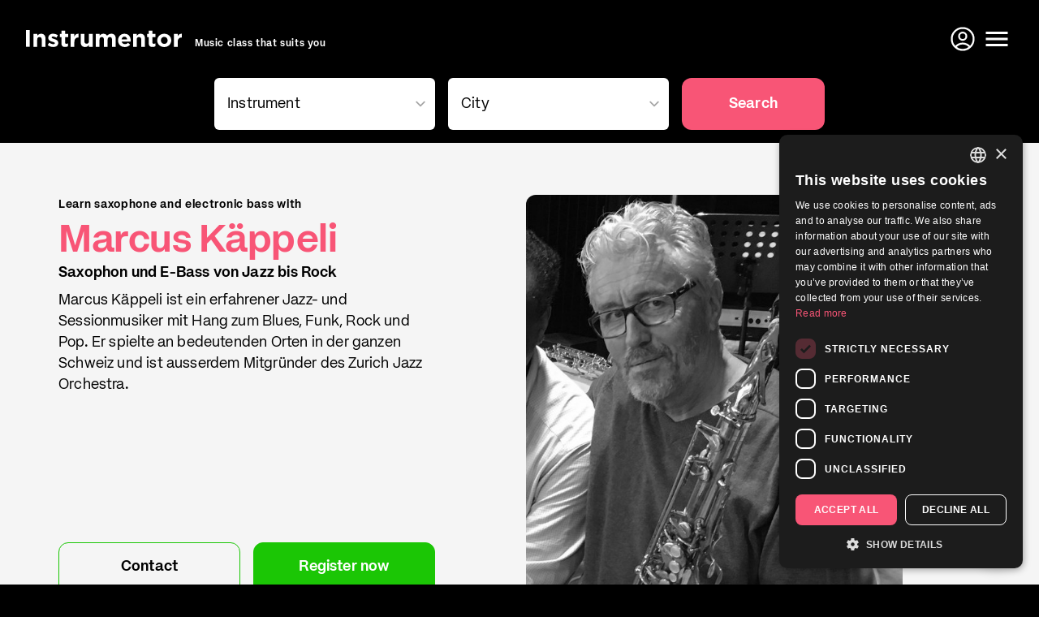

--- FILE ---
content_type: text/html; charset=utf-8
request_url: https://www.instrumentor.ch/en/marcus-kaeppeli
body_size: 15958
content:
<!DOCTYPE html>
<html lang="en">
  <head>
    <meta charset="utf-8" />
    <title>Marcus Käppeli – Instrumentor</title>
    <link rel="alternate" hreflang="de" href="https://www.instrumentor.ch/de/marcus-kaeppeli">
<link rel="alternate" hreflang="en" href="https://www.instrumentor.ch/en/marcus-kaeppeli">
<link rel="alternate" hreflang="fr" href="https://www.instrumentor.ch/fr/marcus-kaeppeli">
<link rel="alternate" hreflang="it" href="https://www.instrumentor.ch/it/marcus-kaeppeli">
    <meta name="description" content="Learn saxophone and electronic bass with Marcus Käppeli. Marcus Käppeli ist ein erfahrener Jazz- und Sessionmusiker mit&amp;amp;nbsp;Hang zum Blues,...">
    <meta name="keywords" content="Instrumentor, music school, music class, music teacher, music lessons, Switzerland">
    <meta name="viewport" content="width=device-width,initial-scale=1">
    <meta property="og:title" content="Marcus Käppeli – Instrumentor" />
    <meta property="og:type" content="website" />
    <meta property="og:url" content="https://www.instrumentor.ch/en/marcus-kaeppeli" />
    <meta property="og:image" content="https://s3.instrumentor.ch/p/o/29856/marcus-kaeppeli_fourfive_8446.jpg" />
    <meta property="og:description" content="Learn saxophone and electronic bass with Marcus Käppeli. Marcus Käppeli ist ein erfahrener Jazz- und Sessionmusiker mit&amp;amp;nbsp;Hang zum Blues,..." />
    <meta property="og:site_name" content="Marcus Käppeli – Instrumentor" />
    <meta name="theme-color" content="#000000">
    <meta name="csrf-param" content="authenticity_token" />
<meta name="csrf-token" content="XtbqdNIG_X7QU27Dqujt_kkJYVr3lfQmrh4m-ZIbO6CqyU51-KiZR6kLvEZKSZJYLjjoAhV66ousAit9Tf0wzA" />
    <link rel="stylesheet" href="https://assets.instrumentor.ch/assets/hotwire_combobox-f15ba1205abe720b777423a9a88a300282bb252a0c532bd4049ab4b2b2bfaa6f.css" />
    <link rel="stylesheet" href="https://assets.instrumentor.ch/assets/instrumentor-7471aa09187cf5b664eca4eaffa4b5c724f490e1f9ea621d90e60d0e8d6ab05f.css" media="all" data-turbo-track="reload" />
    <script src="https://assets.instrumentor.ch/assets/instrumentor-96bed316b5246079e978794b16168c63088be920a55275617dd6808a33c450c4.js" data-turbo-track="reload" defer="defer"></script>
    
    <link rel="apple-touch-icon" sizes="180x180" href="/apple-touch-icon.png?v=2">
    <link rel="icon" type="image/png" sizes="32x32" href="/favicon-32x32.png?v=2">
    <link rel="icon" type="image/png" sizes="16x16" href="/favicon-16x16.png?v=2">
    <link rel="manifest" href="/site.webmanifest?v=2">
    <link rel="mask-icon" href="/safari-pinned-tab.svg?v=2" color="#f85576">
    <link rel="shortcut icon" href="/favicon.ico?v=2">
    <meta name="msapplication-TileColor" content="#f85576">
    <meta name="theme-color" content="#000000">

    <script>
      (function(w,d,s,l,i){w[l]=w[l]||[];w[l].push({"gtm.start": new Date().getTime(),event:"gtm.js"});var f=d.getElementsByTagName(s)[0], j=d.createElement(s),dl=l!="dataLayer"?"&l="+l:"";j.async=true;j.src= "https://www.googletagmanager.com/gtm.js?id="+i+dl;f.parentNode.insertBefore(j,f); })(window,document,"script","dataLayer","GTM-TJJM68K");
    </script>
  </head>

  <body class="w-full bg-black relative pt-[var(--header-height)]" data-controller="hamburger">
    <noscript><iframe src="https://www.googletagmanager.com/ns.html?id=GTM-TJJM68K" height="0" width="0" style="display:none;visibility:hidden" title="Google Tag Manager"></iframe></noscript>
      <script>
        window.i11={search:{city:{slug:"eschenbach",name:"Eschenbach"},instrument:{slug:"saxophone-class",name:"Saxophone"},url:window.location.pathname}};
      </script>

    <div class="flex flex-col min-h-screen bg-white">
      <div class="absolute top-0 h-[var(--header-height)] w-full z-40" data-controller="top-bar">

  <header id="bbb" class="w-full h-[var(--header-height)] bg-black px-4 md:px-8 fill-current text-white flex justify-between content-center sticky top-0 transition-colors duration-700">

    <div class="z-20 flex flex-col items-center justify-center">
      <div class="z-20 flex items-end space-x-4">
        <a href="/en"><div class="w-48 fill-current">
  <svg xmlns="http://www.w3.org/2000/svg" version="1.1" x="0" y="0" xml:space="preserve" viewBox="0 0 312.1 34.6"><g transform="translate(-1.5)"><path d="M1.5 0H9v34H1.5z"></path><path d="M16.7 8h7.4v3.7c1.7-2.2 3.9-4.2 7.6-4.2 5.6 0 8.8 3.7 8.8 9.7V34h-7.4V19.5c0-3.5-1.7-5.3-4.5-5.3S24 16 24 19.5V34h-7.4V8z"></path><path d="M44.9 30.5l3.2-4.9c2.8 2 5.8 3.1 8.2 3.1 2.1 0 3.1-.8 3.1-1.9v-.1c0-1.6-2.5-2.1-5.4-3-3.6-1.1-7.8-2.8-7.8-7.8v-.1c0-5.3 4.3-8.3 9.5-8.3 3.3 0 6.9 1.1 9.7 3l-2.8 5.1c-2.6-1.5-5.1-2.4-7-2.4-1.8 0-2.7.8-2.7 1.8v.1c0 1.5 2.5 2.1 5.3 3.1 3.6 1.2 7.9 3 7.9 7.7v.1c0 5.8-4.3 8.4-9.9 8.4-3.8.1-7.8-1.2-11.3-3.9z"></path><path d="M72.4 26.6V14.3h-3.1V8h3.1V1.3h7.4V8h6.1v6.3h-6.1v11.1c0 1.7.7 2.5 2.4 2.5 1.4 0 2.6-.3 3.6-.9v5.9c-1.6.9-3.4 1.5-5.8 1.5-4.6 0-7.6-1.8-7.6-7.8z"></path><path d="M91 8h7.4v5.2c1.5-3.6 3.9-5.9 8.3-5.7v7.7h-.4c-4.9 0-7.9 3-7.9 9.2V34H91z"></path><path d="M111.1 24.8V8h7.4v14.5c0 3.5 1.7 5.3 4.5 5.3s4.6-1.8 4.6-5.3V8h7.4v26h-7.4v-3.7c-1.7 2.2-3.9 4.2-7.6 4.2-5.7 0-8.9-3.7-8.9-9.7z"></path><path d="M141.5 8h7.4v3.7c1.7-2.2 3.9-4.2 7.7-4.2 3.4 0 6 1.5 7.3 4.1 2.3-2.7 5-4.1 8.5-4.1 5.5 0 8.8 3.3 8.8 9.6V34h-7.4V19.5c0-3.5-1.6-5.3-4.3-5.3-2.8 0-4.5 1.8-4.5 5.3V34h-7.4V19.5c0-3.5-1.6-5.3-4.3-5.3-2.8 0-4.5 1.8-4.5 5.3V34h-7.4V8z"></path><path d="M185.8 21.1c0-7.5 5.3-13.6 12.9-13.6 8.7 0 12.7 6.7 12.7 14.1 0 .6 0 1.3-.1 1.9h-18.1c.7 3.3 3.1 5.1 6.4 5.1 2.5 0 4.3-.8 6.3-2.7l4.2 3.7c-2.4 3-5.9 4.9-10.6 4.9-8 .1-13.7-5.4-13.7-13.4zm18.3-2.2c-.4-3.3-2.4-5.5-5.5-5.5s-5 2.2-5.6 5.5z"></path><path d="M216 8h7.4v3.7c1.7-2.2 3.9-4.2 7.6-4.2 5.6 0 8.8 3.7 8.8 9.7V34h-7.4V19.5c0-3.5-1.7-5.3-4.5-5.3s-4.6 1.8-4.6 5.3V34H216z"></path><path d="M247.4 26.6V14.3h-3.1V8h3.1V1.3h7.4V8h6.1v6.3h-6.1v11.1c0 1.7.7 2.5 2.4 2.5 1.4 0 2.6-.3 3.6-.9v5.9c-1.6.9-3.4 1.5-5.8 1.5-4.5 0-7.6-1.8-7.6-7.8z"></path><path d="M264.4 21.1c0-7.6 6-13.6 14.1-13.6s14 6 14 13.4v.1c0 7.5-6 13.5-14.1 13.5-8.1.1-14-5.9-14-13.4zm20.8 0c0-3.9-2.8-7.3-6.8-7.3-4.2 0-6.7 3.3-6.7 7.1v.1c0 3.8 2.8 7.2 6.8 7.2 4.2 0 6.7-3.3 6.7-7.1z"></path><path d="M297.9 8h7.4v5.2c1.5-3.6 3.9-5.9 8.3-5.7v7.7h-.4c-4.9 0-7.9 3-7.9 9.2V34h-7.4z"></path></g></svg>
</div>
</a>
        <p class="hidden text-xs font-bold text-white lg:block relative top-[2px]">
            Music class that suits you
        </p>
      </div>
    </div>

    <div class="flex">
      <a class="inline-flex items-center text-white w-10 sm:hidden" href="/en/teachers/music-class/switzerland">
        <svg xmlns="http://www.w3.org/2000/svg" viewBox="0 0 24 24" fill="black" width="18px" height="18px" class="w-9 h-9 fill-white"><path d="M0 0h24v24H0z" fill="none"></path><path d="M15.5 14h-.79l-.28-.27C15.41 12.59 16 11.11 16 9.5 16 5.91 13.09 3 9.5 3S3 5.91 3 9.5 5.91 16 9.5 16c1.61 0 3.09-.59 4.23-1.57l.27.28v.79l5 4.99L20.49 19l-4.99-5zm-6 0C7.01 14 5 11.99 5 9.5S7.01 5 9.5 5 14 7.01 14 9.5 11.99 14 9.5 14z"></path></svg>
</a>
      <a class="inline-flex items-center text-white w-10" target="_blank" href="https://backstage.instrumentor.ch/en/login">
        <svg xmlns="http://www.w3.org/2000/svg" fill="none" viewBox="0 0 24 24" stroke-width="1.5" stroke="currentColor" class="w-9 h-9">
  <path stroke-linecap="round" stroke-linejoin="round" d="M17.982 18.725A7.488 7.488 0 0 0 12 15.75a7.488 7.488 0 0 0-5.982 2.975m11.963 0a9 9 0 1 0-11.963 0m11.963 0A8.966 8.966 0 0 1 12 21a8.966 8.966 0 0 1-5.982-2.275M15 9.75a3 3 0 1 1-6 0 3 3 0 0 1 6 0Z"></path>
</svg>
</a>
      <button class="text-white w-10 text-center" type="button" id="btn-menu" aria-label="Open menu" data-action="click->hamburger#openNav">
        <!DOCTYPE svg PUBLIC "-//W3C//DTD SVG 1.1//EN" "http://www.w3.org/Graphics/SVG/1.1/DTD/svg11.dtd">
<svg xmlns="http://www.w3.org/2000/svg" xmlns:xlink="http://www.w3.org/1999/xlink" version="1.1" width="24" height="24" viewBox="0 0 24 24" class="w-9 h-9"><path d="M3,6H21V8H3V6M3,11H21V13H3V11M3,16H21V18H3V16Z"></path></svg>
      </button>
      <button class="hidden text-white w-10 text-center" type="button" id="btn-menuclose" aria-label="Close menu" data-action="click->hamburger#closeNav">
        <!DOCTYPE svg PUBLIC "-//W3C//DTD SVG 1.1//EN" "http://www.w3.org/Graphics/SVG/1.1/DTD/svg11.dtd">
<svg xmlns="http://www.w3.org/2000/svg" xmlns:xlink="http://www.w3.org/1999/xlink" version="1.1" width="24" height="24" viewBox="0 0 24 24" class="w-9 h-9 fill-current"><path d="M19,6.41L17.59,5L12,10.59L6.41,5L5,6.41L10.59,12L5,17.59L6.41,19L12,13.41L17.59,19L19,17.59L13.41,12L19,6.41Z"></path></svg>
      </button>
    </div>

  </header>

</div>



      <main class="flex-grow">
        
  <div class="hidden sm:block bg-black pb-4">
    
    <form class="container z-10 mx-auto" data-controller="search" data-action="hw-combobox:selection-&gt;search#setOne" action="#" accept-charset="UTF-8" method="post"><input type="hidden" name="authenticity_token" value="RKAaLFuNWyk0NP-6mH3u9eZapLb5YVUDc_0JohdUuQzIOmQzPCEXhwWuaN9LPD_ZzOfTtj-fGvk3vDs5NX0ZhQ" autocomplete="off" />
      <div class="grid grid-cols-12 gap-4">
        <div class="col-span-6 sm:col-span-4 lg:col-start-2 lg:col-span-4 xl:col-span-3 xl:col-start-3">
          
<fieldset class="hw-combobox" data-search-target="instrument" data-async-id="offer-instrument" data-controller="hw-combobox" data-hw-combobox-expanded-value="false" data-hw-combobox-original-name-value="instrument" data-hw-combobox-autocomplete-value="both" data-hw-combobox-small-viewport-max-width-value="640px" data-hw-combobox-filterable-attribute-value="data-filterable-as" data-hw-combobox-autocompletable-attribute-value="data-autocompletable-as" data-hw-combobox-selected-class="hw-combobox__option--selected" data-hw-combobox-invalid-class="hw-combobox__input--invalid">
  <label class="hw-combobox__label" for="offer-instrument" hidden="hidden"></label>

  <input type="hidden" name="instrument" id="offer-instrument-hw-hidden-field" data-hw-combobox-target="hiddenField" autocomplete="off" />

  <div class="hw-combobox__main__wrapper" data-hw-combobox-target="mainWrapper">
    <style>
      .hw-combobox__announcer {
        position: absolute;
        width: 1px;
        height: 1px;
        margin: -1px;
        padding: 0;
        overflow: hidden;
        clip: rect(0, 0, 0, 0);
        border: 0;
      }

      .hw_combobox__pagination__wrapper {
        height: 1px;
      }
</style>
    <div class="hw-combobox__announcer" data-hw-combobox-target="announcer" aria-live="polite" aria-atomic="true"></div>
    <input id="offer-instrument" role="combobox" type="text" class="hw-combobox__input" autocomplete="off" data-action="click-&gt;hw-combobox#toggle keydown-&gt;hw-combobox#prepareToFilter input-&gt;hw-combobox#filterAndSelect keydown-&gt;hw-combobox#navigate click@window-&gt;hw-combobox#closeOnClickOutside focusin@window-&gt;hw-combobox#closeOnFocusOutside turbo:before-stream-render@document-&gt;hw-combobox#rerouteListboxStreamToDialog turbo:before-cache@document-&gt;hw-combobox#hideChipsForCache turbo:morph-element-&gt;hw-combobox#idempotentConnect" data-hw-combobox-target="combobox" data-async-id="offer-instrument" aria-controls="offer-instrument-hw-listbox" aria-owns="offer-instrument-hw-listbox" aria-haspopup="listbox" aria-autocomplete="both" aria-activedescendant="" placeholder="Instrument">
    <span class="hw-combobox__handle" data-action="click-&gt;hw-combobox#clearOrToggleOnHandleClick" data-hw-combobox-target="handle"></span>

    <ul id="offer-instrument-hw-listbox" role="listbox" hidden="hidden" class="hw-combobox__listbox" data-hw-combobox-target="listbox" aria-multiselectable="false">
        <li id="c7a2385d-f7ff-4973-86d5-04d39d2b9a3f" role="option" tabindex="-1" class="hw-combobox__option" data-action="click-&gt;hw-combobox#selectOnClick" data-filterable-as="Singing" data-autocompletable-as="Singing" data-value="singing-class" aria-selected="false"><span class="ml-0">Singing</span></li>
        <li id="309475be-beda-427b-9289-9ca8ca6ec2a9" role="option" tabindex="-1" class="hw-combobox__option" data-action="click-&gt;hw-combobox#selectOnClick" data-filterable-as="Singing and guitar" data-autocompletable-as="Singing and guitar" data-value="singing-and-guitar-class" aria-selected="false"><span class="ml-2">Singing and guitar</span></li>
        <li id="d51a6679-3dbb-455b-be2d-acea771af2d2" role="option" tabindex="-1" class="hw-combobox__option" data-action="click-&gt;hw-combobox#selectOnClick" data-filterable-as="Singing and piano" data-autocompletable-as="Singing and piano" data-value="singing-and-piano-class" aria-selected="false"><span class="ml-2">Singing and piano</span></li>
        <li id="f77bd5b8-bb79-4a0a-b249-d869595b5c6c" role="option" tabindex="-1" class="hw-combobox__option" data-action="click-&gt;hw-combobox#selectOnClick" data-filterable-as="Piano" data-autocompletable-as="Piano" data-value="piano-class" aria-selected="false"><span class="ml-0">Piano</span></li>
        <li id="eb778afc-6dd1-4a02-a1f8-05456446c1c9" role="option" tabindex="-1" class="hw-combobox__option" data-action="click-&gt;hw-combobox#selectOnClick" data-filterable-as="Synthesizer" data-autocompletable-as="Synthesizer" data-value="synthesizer-class" aria-selected="false"><span class="ml-2">Synthesizer</span></li>
        <li id="1befc0a8-d224-43a9-926c-5285bc1e7d4c" role="option" tabindex="-1" class="hw-combobox__option" data-action="click-&gt;hw-combobox#selectOnClick" data-filterable-as="Keyboard" data-autocompletable-as="Keyboard" data-value="keyboard-class" aria-selected="false"><span class="ml-2">Keyboard</span></li>
        <li id="a2f6e13b-3e2f-44fb-b245-73ff15e8b522" role="option" tabindex="-1" class="hw-combobox__option" data-action="click-&gt;hw-combobox#selectOnClick" data-filterable-as="Organ" data-autocompletable-as="Organ" data-value="organ-class" aria-selected="false"><span class="ml-2">Organ</span></li>
        <li id="5843ece1-a8ad-418a-b7c2-512d766ba8b5" role="option" tabindex="-1" class="hw-combobox__option" data-action="click-&gt;hw-combobox#selectOnClick" data-filterable-as="Harpsichord" data-autocompletable-as="Harpsichord" data-value="harpsichord" aria-selected="false"><span class="ml-2">Harpsichord</span></li>
        <li id="148f41c3-84c6-4516-ba77-3cdd40ff1072" role="option" tabindex="-1" class="hw-combobox__option" data-action="click-&gt;hw-combobox#selectOnClick" data-filterable-as="Clavichord" data-autocompletable-as="Clavichord" data-value="clavichord" aria-selected="false"><span class="ml-2">Clavichord</span></li>
        <li id="74af09c0-77ba-4265-b00e-70b3aa17a4fe" role="option" tabindex="-1" class="hw-combobox__option" data-action="click-&gt;hw-combobox#selectOnClick" data-filterable-as="Guitar" data-autocompletable-as="Guitar" data-value="guitar-class" aria-selected="false"><span class="ml-0">Guitar</span></li>
        <li id="1386205d-066e-4f2a-9b98-88cfcd19a6c1" role="option" tabindex="-1" class="hw-combobox__option" data-action="click-&gt;hw-combobox#selectOnClick" data-filterable-as="Electric guitar" data-autocompletable-as="Electric guitar" data-value="electric-guitar-class" aria-selected="false"><span class="ml-2">Electric guitar</span></li>
        <li id="731354d9-b135-4290-a048-72be328dccee" role="option" tabindex="-1" class="hw-combobox__option" data-action="click-&gt;hw-combobox#selectOnClick" data-filterable-as="Acoustic guitar" data-autocompletable-as="Acoustic guitar" data-value="acoustic-guitar-class" aria-selected="false"><span class="ml-2">Acoustic guitar</span></li>
        <li id="6ddc94c6-3de6-4083-8c36-cd0bd052af26" role="option" tabindex="-1" class="hw-combobox__option" data-action="click-&gt;hw-combobox#selectOnClick" data-filterable-as="Western guitar" data-autocompletable-as="Western guitar" data-value="western-guitar-class" aria-selected="false"><span class="ml-2">Western guitar</span></li>
        <li id="d86fa171-5108-48f5-8ae1-0c58c7ccb3cb" role="option" tabindex="-1" class="hw-combobox__option" data-action="click-&gt;hw-combobox#selectOnClick" data-filterable-as="Classical guitar" data-autocompletable-as="Classical guitar" data-value="classical-guitar-class" aria-selected="false"><span class="ml-2">Classical guitar</span></li>
        <li id="7fa0f2ee-245a-4010-8039-0e4e6d536ff4" role="option" tabindex="-1" class="hw-combobox__option" data-action="click-&gt;hw-combobox#selectOnClick" data-filterable-as="Banjo" data-autocompletable-as="Banjo" data-value="banjo-class" aria-selected="false"><span class="ml-2">Banjo</span></li>
        <li id="581142a4-5609-41ce-a58c-ff668647b61d" role="option" tabindex="-1" class="hw-combobox__option" data-action="click-&gt;hw-combobox#selectOnClick" data-filterable-as="Sitar" data-autocompletable-as="Sitar" data-value="sitar-class" aria-selected="false"><span class="ml-2">Sitar</span></li>
        <li id="660cf1a1-ad0c-4dfd-a8e8-6f61adb54fff" role="option" tabindex="-1" class="hw-combobox__option" data-action="click-&gt;hw-combobox#selectOnClick" data-filterable-as="Lute" data-autocompletable-as="Lute" data-value="lute-class" aria-selected="false"><span class="ml-2">Lute</span></li>
        <li id="75b94078-1447-4b9b-8a5d-9d569d0bd199" role="option" tabindex="-1" class="hw-combobox__option" data-action="click-&gt;hw-combobox#selectOnClick" data-filterable-as="Ukulele" data-autocompletable-as="Ukulele" data-value="ukulele-class" aria-selected="false"><span class="ml-2">Ukulele</span></li>
        <li id="6d2f6319-8a5d-4c90-ac71-36dfe8488481" role="option" tabindex="-1" class="hw-combobox__option" data-action="click-&gt;hw-combobox#selectOnClick" data-filterable-as="Bass" data-autocompletable-as="Bass" data-value="bass-class" aria-selected="false"><span class="ml-0">Bass</span></li>
        <li id="4aaacd27-39ea-4913-9819-dd205a873951" role="option" tabindex="-1" class="hw-combobox__option" data-action="click-&gt;hw-combobox#selectOnClick" data-filterable-as="Electronic bass" data-autocompletable-as="Electronic bass" data-value="electric-bass-class" aria-selected="false"><span class="ml-2">Electronic bass</span></li>
        <li id="f5c6e61a-607e-4884-8020-a1085c324a61" role="option" tabindex="-1" class="hw-combobox__option" data-action="click-&gt;hw-combobox#selectOnClick" data-filterable-as="Double bass" data-autocompletable-as="Double bass" data-value="double-bass-class" aria-selected="false"><span class="ml-2">Double bass</span></li>
        <li id="28437cf4-7c62-4a15-9ea9-6715adbd4d66" role="option" tabindex="-1" class="hw-combobox__option" data-action="click-&gt;hw-combobox#selectOnClick" data-filterable-as="Drums" data-autocompletable-as="Drums" data-value="drum-class" aria-selected="false"><span class="ml-0">Drums</span></li>
        <li id="a67bb26e-db9a-450c-8bbb-05c392480717" role="option" tabindex="-1" class="hw-combobox__option" data-action="click-&gt;hw-combobox#selectOnClick" data-filterable-as="Percussion" data-autocompletable-as="Percussion" data-value="percussion-class" aria-selected="false"><span class="ml-2">Percussion</span></li>
        <li id="48b98558-ffd6-4552-ba6a-bf1bd7970c2e" role="option" tabindex="-1" class="hw-combobox__option" data-action="click-&gt;hw-combobox#selectOnClick" data-filterable-as="Saxophone" data-autocompletable-as="Saxophone" data-value="saxophone-class" aria-selected="false"><span class="ml-0">Saxophone</span></li>
        <li id="3e6812a3-ad75-4bfe-b4c6-615d3edd0013" role="option" tabindex="-1" class="hw-combobox__option" data-action="click-&gt;hw-combobox#selectOnClick" data-filterable-as="Trumpet" data-autocompletable-as="Trumpet" data-value="trumpet-class" aria-selected="false"><span class="ml-0">Trumpet</span></li>
        <li id="1e1fc857-7e36-461a-961a-9d0437eb1670" role="option" tabindex="-1" class="hw-combobox__option" data-action="click-&gt;hw-combobox#selectOnClick" data-filterable-as="Violin" data-autocompletable-as="Violin" data-value="violin-class" aria-selected="false"><span class="ml-0">Violin</span></li>
        <li id="04e30927-d1f8-458d-b138-a5c0f0f711f5" role="option" tabindex="-1" class="hw-combobox__option" data-action="click-&gt;hw-combobox#selectOnClick" data-filterable-as="Viola" data-autocompletable-as="Viola" data-value="viola-class" aria-selected="false"><span class="ml-0">Viola</span></li>
        <li id="c96a7102-b151-43a1-b5dd-54fcbffc4706" role="option" tabindex="-1" class="hw-combobox__option" data-action="click-&gt;hw-combobox#selectOnClick" data-filterable-as="Cello" data-autocompletable-as="Cello" data-value="cello-class" aria-selected="false"><span class="ml-0">Cello</span></li>
        <li id="7040c3e2-c517-42af-a9f0-195a13f18686" role="option" tabindex="-1" class="hw-combobox__option" data-action="click-&gt;hw-combobox#selectOnClick" data-filterable-as="Flute" data-autocompletable-as="Flute" data-value="flute-class" aria-selected="false"><span class="ml-0">Flute</span></li>
        <li id="fd786ca8-f6e4-4962-9318-75b5aa4aacbe" role="option" tabindex="-1" class="hw-combobox__option" data-action="click-&gt;hw-combobox#selectOnClick" data-filterable-as="Songwriting" data-autocompletable-as="Songwriting" data-value="songwriting-class" aria-selected="false"><span class="ml-0">Songwriting</span></li>
        <li id="5a870af3-70dd-4670-a001-b7aedca08503" role="option" tabindex="-1" class="hw-combobox__option" data-action="click-&gt;hw-combobox#selectOnClick" data-filterable-as="Composition" data-autocompletable-as="Composition" data-value="composition-class" aria-selected="false"><span class="ml-0">Composition</span></li>
        <li id="3e1173e5-858d-4c19-969d-84a82e16b519" role="option" tabindex="-1" class="hw-combobox__option" data-action="click-&gt;hw-combobox#selectOnClick" data-filterable-as="Music production" data-autocompletable-as="Music production" data-value="music-production-class" aria-selected="false"><span class="ml-0">Music production</span></li>
        <li id="cad621da-f240-4d86-81c7-3d98f53785a1" role="option" tabindex="-1" class="hw-combobox__option" data-action="click-&gt;hw-combobox#selectOnClick" data-filterable-as="Music Business" data-autocompletable-as="Music Business" data-value="music-business-class" aria-selected="false"><span class="ml-0">Music Business</span></li>
        <li id="06c2a9cb-2732-4d1e-a111-3e91f7dbb589" role="option" tabindex="-1" class="hw-combobox__option" data-action="click-&gt;hw-combobox#selectOnClick" data-filterable-as="Workshops" data-autocompletable-as="Workshops" data-value="workshops" aria-selected="false"><span class="ml-0">Workshops</span></li>

</ul>
    <div tabindex="-1" data-hw-combobox-target="dialogFocusTrap"></div>

    <div class="hw-combobox__dialog__wrapper">
      <dialog class="hw-combobox__dialog" role="dialog" data-action="keydown-&gt;hw-combobox#navigate" data-hw-combobox-target="dialog">
        <label class="hw-combobox__dialog__label" for="offer-instrument-hw-dialog-combobox"></label>
        <input id="offer-instrument-hw-dialog-combobox" role="combobox" autofocus="autofocus" type="text" class="hw-combobox__dialog__input" data-action="keydown-&gt;hw-combobox#prepareToFilter input-&gt;hw-combobox#filterAndSelect keydown-&gt;hw-combobox#navigate click@window-&gt;hw-combobox#closeOnClickOutside" data-hw-combobox-target="dialogCombobox" aria-controls="offer-instrument-hw-dialog-listbox" aria-owns="offer-instrument-hw-dialog-listbox" aria-autocomplete="both" aria-activedescendant="">
        <ul id="offer-instrument-hw-dialog-listbox" role="listbox" class="hw-combobox__dialog__listbox" data-hw-combobox-target="dialogListbox" aria-multiselectable="false"></ul>
</dialog></div></div></fieldset>
        </div>

        <div class="col-span-6 sm:col-span-4 lg:col-span-4 xl:col-span-3">
          
<fieldset class="hw-combobox" data-search-target="city" data-async-id="offer-city" data-controller="hw-combobox" data-hw-combobox-expanded-value="false" data-hw-combobox-name-when-new-value="city" data-hw-combobox-original-name-value="search[city]" data-hw-combobox-autocomplete-value="both" data-hw-combobox-small-viewport-max-width-value="640px" data-hw-combobox-async-src-value="/localities?for_id=offer-city&amp;format=turbo_stream" data-hw-combobox-filterable-attribute-value="data-filterable-as" data-hw-combobox-autocompletable-attribute-value="data-autocompletable-as" data-hw-combobox-selected-class="hw-combobox__option--selected" data-hw-combobox-invalid-class="hw-combobox__input--invalid">
  <label class="hw-combobox__label" for="offer-city" hidden="hidden"></label>

  <input type="hidden" name="search[city]" id="offer-city-hw-hidden-field" data-hw-combobox-target="hiddenField" autocomplete="off" />

  <div class="hw-combobox__main__wrapper" data-hw-combobox-target="mainWrapper">
    <style>
      .hw-combobox__announcer {
        position: absolute;
        width: 1px;
        height: 1px;
        margin: -1px;
        padding: 0;
        overflow: hidden;
        clip: rect(0, 0, 0, 0);
        border: 0;
      }

      .hw_combobox__pagination__wrapper {
        height: 1px;
      }
</style>
    <div class="hw-combobox__announcer" data-hw-combobox-target="announcer" aria-live="polite" aria-atomic="true"></div>
    <input id="offer-city" role="combobox" type="text" class="hw-combobox__input" autocomplete="off" data-action="click-&gt;hw-combobox#toggle keydown-&gt;hw-combobox#prepareToFilter input-&gt;hw-combobox#filterAndSelect keydown-&gt;hw-combobox#navigate click@window-&gt;hw-combobox#closeOnClickOutside focusin@window-&gt;hw-combobox#closeOnFocusOutside turbo:before-stream-render@document-&gt;hw-combobox#rerouteListboxStreamToDialog turbo:before-cache@document-&gt;hw-combobox#hideChipsForCache turbo:morph-element-&gt;hw-combobox#idempotentConnect" data-hw-combobox-target="combobox" data-async-id="offer-city" aria-controls="offer-city-hw-listbox" aria-owns="offer-city-hw-listbox" aria-haspopup="listbox" aria-autocomplete="both" aria-activedescendant="" placeholder="City">
    <span class="hw-combobox__handle" data-action="click-&gt;hw-combobox#clearOrToggleOnHandleClick" data-hw-combobox-target="handle"></span>

    <ul id="offer-city-hw-listbox" role="listbox" hidden="hidden" class="hw-combobox__listbox" data-hw-combobox-target="listbox" aria-multiselectable="false">

        
<li id="offer-city__hw_combobox_pagination__wrapper" class="hw_combobox__pagination__wrapper" data-hw-combobox-target="endOfOptionsStream" aria-hidden="true">
  <turbo-frame loading="lazy" id="offer-city__hw_combobox_pagination" src="/localities?for_id=offer-city&amp;format=turbo_stream"></turbo-frame>
</li>
</ul>
    <div tabindex="-1" data-hw-combobox-target="dialogFocusTrap"></div>

    <div class="hw-combobox__dialog__wrapper">
      <dialog class="hw-combobox__dialog" role="dialog" data-action="keydown-&gt;hw-combobox#navigate" data-hw-combobox-target="dialog">
        <label class="hw-combobox__dialog__label" for="offer-city-hw-dialog-combobox"></label>
        <input id="offer-city-hw-dialog-combobox" role="combobox" autofocus="autofocus" type="text" class="hw-combobox__dialog__input" data-action="keydown-&gt;hw-combobox#prepareToFilter input-&gt;hw-combobox#filterAndSelect keydown-&gt;hw-combobox#navigate click@window-&gt;hw-combobox#closeOnClickOutside" data-hw-combobox-target="dialogCombobox" aria-controls="offer-city-hw-dialog-listbox" aria-owns="offer-city-hw-dialog-listbox" aria-autocomplete="both" aria-activedescendant="">
        <ul id="offer-city-hw-dialog-listbox" role="listbox" class="hw-combobox__dialog__listbox" data-hw-combobox-target="dialogListbox" aria-multiselectable="false"></ul>
</dialog></div></div></fieldset>
        </div>

        <div class="col-span-12 sm:col-span-4 lg:col-span-2 xl:col-span-2">
          <button
  type="button"
  class="inline-flex items-center rounded mt-px md:mt-0 justify-center font-bold text-white text-lg cursor-pointer h-16 bg-pink w-full hover:bg-secondary-500 transition-color duration-300"
  data-search-target="button"
  >
  Search
</button>

        </div>
      </div>
</form>
  </div>

  <div class="sm:bg-gray-100">
    
<div id="profil" class="container relative pt-[calc(100vw/600*900)] sm:pt-0 sm:h-auto sm:py-8 lg:py-16 sm:grid sm:grid-cols-12 sm:gap-4">

  <div class="sm:col-span-6 lg:col-span-5 z-10 sm:z-auto sm:flex sm:flex-col sm:justify-between sm:h-full pt-12 sm:pt-0">

    <div class="h-[calc(100vw/600*900)] sm:h-auto absolute left-0 top-0 z-10 sm:z-auto w-full sm:static px-4 sm:px-0">
      <div class="absolute bottom-4 sm:static">

        <p class="relative mb-2">
          <span class="p-1 sm:p-0 text-base sm:text-sm bg-black bg-opacity-70 text-white sm:bg-transparent sm:text-black font-bold box-decoration-clone">
              Learn saxophone and electronic bass with
          </span>
        </p>

        <h1 class="font-bold text-2xl lg:text-3xl text-primary-500">
          Marcus Käppeli
        </h1>

        <h2 class="relative font-bold sm:text-lg">
          <span class="p-1 sm:p-0 bg-black text-white sm:bg-transparent bg-opacity-70 sm:text-black box-decoration-clone">
            Saxophon und E-Bass von Jazz bis Rock
          </span>
        </h2>
      </div>
    </div>

      <p class="pt-0 md:py-2 md:text-lg">Marcus Käppeli ist ein erfahrener Jazz- und Sessionmusiker mit Hang zum Blues, Funk, Rock und Pop. Er spielte an bedeutenden Orten in der ganzen Schweiz und ist ausserdem Mitgründer des Zurich Jazz Orchestra.</p>

    <div class="sm:flex-grow sm:flex sm:flex-col sm:justify-end pb-4">
        <div class="grid grid-cols-2 pt-4 text-center mb-8 gap-2 xs:gap-4">
          <a class="px-2 md:px-4 py-4 block text-lg rounded border border-green hover:text-secondary-600 hover:border-secondary-600" href="/en/marcus-kaeppeli/question">
  <h5 class="font-bold">Contact</h5>
  <p class="pt-2 md:pt-0 lg:pt-2">Ask a question about Marcus Käppeli</p>
</a>

<a class="px-2 md:px-4 py-4 text-white outline-none block bg-green text-lg border-green border rounded hover:bg-secondary-600 hover:border-secondary-600" href="/en/marcus-kaeppeli/signup">
  <h5 class="font-bold">Register now</h5>
  <p class="pt-2 md:pt-0 lg:pt-2">for a non-binding trial lesson</p>
</a>

        </div>

        <h3 class="pt-8 font-bold md:pt-4 lg:pt-4 text-lg">Price</h3>

<p class="font-bold text-lg text-primary-500">10 lessons of 45 min.: CHF 840</p>


      <p class="pt-4"></p>

          <p class="pt-2 lg:pt-4 font-black">For children, 30-minute lessons are also possible.</p>
    </div>
  </div>

  <div class="absolute left-0 w-full h-[calc(100vw/600*900)] mb-6 top-0 sm:h-auto sm:static sm:col-span-5 sm:col-start-7">
    <div class="relative pb-[150%]">
      <img alt="portrait of Marcus Käppeli" class="absolute w-full sm:rounded" src="https://s3.instrumentor.ch/p/o/29856/marcus-kaeppeli_pb245c.jpg" />
    </div>
  </div>
</div>
  </div>

  <div class="container sm:grid sm:grid-cols-12 sm:gap-4 lg:py-12">
    <div class="sm:col-span-5">
        <div class="text-lg md:px-4 lg:px-0" data-controller="map" data-map-page-value="offer" data-map-color-value="#f85576" data-map-hover-value="false">

  <h3 class="pt-4 font-bold text-primary-500">Location</h3>

<div class="mb-4 leading-tight">
    <p class="mb-4">Schrennenstrasse 29a<br />
    
    8337 Eschenbach</p>
</div>


  <div class="mb-2 h-96 bg-grey rounded overflow-hidden" data-map-target="offer" data-id="29856" data-locations="8.9215275,47.2449454,527">
    <div id="md" class="hidden md:block">
    </div>
    <div id="mm" class="md:hidden">
    </div>
  </div>

  

  <div class="md:py-8">
    <div class="flex py-2 space-x-2">
  <svg xmlns="http://www.w3.org/2000/svg" viewBox="0 -960 960 960" class="relative top-1 lg:top-0 w-4 h-4 lg:w-6 lg:h-6 flex-shrink-0"><path d="M280-240v-480h80v480h-80ZM440-80v-800h80v800h-80ZM120-400v-160h80v160h-80Zm480 160v-480h80v480h-80Zm160-160v-160h80v160h-80Z"></path></svg>
  <div>
    <p class="font-bold text-primary-500">Instrument</p>
    <p>Saxophone and electronic bass</p>
  </div>
</div>


    <div class="flex py-2 space-x-2">
  <svg xmlns="http://www.w3.org/2000/svg" viewBox="0 0 24 24" class="relative top-1 lg:top-0 w-4 h-4 lg:w-6 lg:h-6 flex-shrink-0">
  <path fill-rule="evenodd" d="M19.952 1.651a.75.75 0 0 1 .298.599V16.303a3 3 0 0 1-2.176 2.884l-1.32.377a2.553 2.553 0 1 1-1.403-4.909l2.311-.66a1.5 1.5 0 0 0 1.088-1.442V6.994l-9 2.572v9.737a3 3 0 0 1-2.176 2.884l-1.32.377a2.553 2.553 0 1 1-1.402-4.909l2.31-.66a1.5 1.5 0 0 0 1.088-1.442V5.25a.75.75 0 0 1 .544-.721l10.5-3a.75.75 0 0 1 .658.122Z" clip-rule="evenodd"></path>
</svg>
  <div>
    <p class="font-bold text-primary-500">Music style</p>
    <p>Jazz, swing, bebop, fusion, rock, funk, blues, and pop</p>
  </div>
</div>


    <div class="flex py-2 space-x-2">
  <!DOCTYPE svg PUBLIC "-//W3C//DTD SVG 1.1//EN" "http://www.w3.org/Graphics/SVG/1.1/DTD/svg11.dtd">
<svg xmlns="http://www.w3.org/2000/svg" xmlns:xlink="http://www.w3.org/1999/xlink" version="1.1" width="24" height="24" viewBox="0 0 24 24" class="relative top-1 lg:top-0 w-4 h-4 lg:w-6 lg:h-6 flex-shrink-0"><path d="M12,3L1,9L12,15L21,10.09V17H23V9M5,13.18V17.18L12,21L19,17.18V13.18L12,17L5,13.18Z"></path></svg>
  <div>
    <p class="font-bold text-primary-500">Level</p>
    <p>Beginner, Advanced, and Master</p>
  </div>
</div>


    <div class="flex py-2 space-x-2">
  <!DOCTYPE svg PUBLIC "-//W3C//DTD SVG 1.1//EN" "http://www.w3.org/Graphics/SVG/1.1/DTD/svg11.dtd">
<svg xmlns="http://www.w3.org/2000/svg" xmlns:xlink="http://www.w3.org/1999/xlink" version="1.1" width="24" height="24" viewBox="0 0 24 24" class="relative top-1 lg:top-0 w-4 h-4 lg:w-6 lg:h-6 flex-shrink-0"><path d="M17,12V3A1,1 0 0,0 16,2H3A1,1 0 0,0 2,3V17L6,13H16A1,1 0 0,0 17,12M21,6H19V15H6V17A1,1 0 0,0 7,18H18L22,22V7A1,1 0 0,0 21,6Z"></path></svg>
  <div>
    <p class="font-bold text-primary-500">Language</p>
    <p>German and English</p>
  </div>
</div>


    <div class="flex py-2 space-x-2">
      <!DOCTYPE svg PUBLIC "-//W3C//DTD SVG 1.1//EN" "http://www.w3.org/Graphics/SVG/1.1/DTD/svg11.dtd">
<svg xmlns="http://www.w3.org/2000/svg" xmlns:xlink="http://www.w3.org/1999/xlink" version="1.1" width="24" height="24" viewBox="0 0 24 24" class="w-4 h-4 lg:w-6 lg:h-6 flex-shrink-0"><path d="M12,17.27L18.18,21L16.54,13.97L22,9.24L14.81,8.62L12,2L9.19,8.62L2,9.24L7.45,13.97L5.82,21L12,17.27Z"></path></svg>
      <div>
        <p class="font-bold text-pink">Age</p>
          <p>Marcus Käppeli teaches students from 12 years</p>
      </div>
    </div>
  </div>

  

  <div class="max-sm:relative max-sm:-ml-4 max-sm:w-screen flex my-2 text-lg bg-grey text-with-links sm:rounded">
  <div class="p-4 sm:p-6">
      <h3 class="font-bold text-primary-500">I can teach you</h3>
      <div class="wysiwyg"><p>Blastechniken (Ansatz, Atemtechnik), individuelle Tonbildung, Phrasieren, Interpretieren einer Songmelodie, Improvisationslehre (Aufbau, Struktur, Intonation etc.), Harmonielehre (z.B. nach Haunschield), Freude und Spass an der Musik. </p>

<p>Meine Rolle in einer Band, Bandcoaching (Begleitung und wie man eine Band gründet oder aufbaut)</p></div>
      <h3 class="pt-4 font-bold text-primary-500">Education</h3>
      <div class="wysiwyg"><p>1. Knabenmusik (Klarinette)<br>
2. Seminar (Piano)<br>
3. Jazzschule Zürich 2 Jahre Saxophon<br>
4. Workshops: K.T. Geier und Thomas Grünwald<br>
5. Musikschule Küsnacht: 12 Jahre E-Bass und Musiktheorie<br>
6. Berkeley Jazzschool Fernstudium<br>
7. Intonations-und Improvisations-Unterricht bei Dani Affentranger (Master-Saxophonist Swiss Jazz Orchester)</p></div>
      <h3 class="pt-4 font-bold text-primary-500">Projects</h3>
      <div class="wysiwyg"><p>Gespielt: Zürcher Jazz Orchester, New Generation Band, Jazz Friends, Take 7, Spoil (Rock-Jazz), mitgewirkt in Workshops von Chico Freeman, Reto Weber, Dom Um Romao, Saxophonics</p>

<p>Aktuell: RBB Bluesband Rapperswil-Jona, div. Studiocombos (u.a. mit Ce Ce Lee Jazzsängerin und Oliver Vieser ex Gitarrist Scorpions und Duran Duran)</p></div>
      <h3 class="pt-4 font-bold text-primary-500">I love to teach you songs / works from these artists / composers</h3>
      <p>Brecker Brothers, Miles Davis, Herbie Hancock, Charlie Parker, Sonny Rollins, Joe Zawinul, B.B. King, Eric Clapton, J.J. Cale, Bob Berg, Candy Dulfer, Dexter Gordon, Weather Report, and John Mayall</p>
  </div>
</div>


  

</div>
    </div>
    <div class="sm:col-span-6 sm:col-start-7 interview">
      <div class="py-6">
    <h3 class="pb-3 text-xl font-bold lg:text-xl text-pink">
        Interview with Marcus Käppeli
    </h3>
    <div class="pb-10 text-lg"><p><strong>Welche*r Musiker*in hat dich am meisten beeinflusst?</strong><br>
Dexter Gordon, Sonny Rollins, Scott Hamilton (Ausstrahlung, Sound des Instruments, Improvisationen)<br>
Michael Brecker, Bob Berg (Fusion, modern)</p>

<p><strong>Was kannst du mir auf deinem Instrument besser beibringen als alle anderen Lehrer*innen?</strong><br>
Als langjähriger Sekundarlehrer bin ich ein erfahrener Methodiker und kann gut in einzelne Lernschritte einteilen und sehr anschaulich erklären. Es ist mir wichtig, auf die Bedürfnisse der SchülerInnen einzugehen, sie dort abzuholen, wo sie stehen, und sie individuell zu fördern.</p>

<p><strong>Wie hast du dein Instrument spielen gelernt?</strong><br>
Als ich mal als Klarinettist in einem Musical einen der Saxophonisten ersetzen musste, hatte ich vier Wochen Zeit ein Instrument aufzutreiben und es in dieser kurzen Zeit zu erlernen.</p>

<p><strong>Auf welchem Equipment spielst du heute und warum?</strong><br>
Tenorsax: Selmer Mark 6<br>
Erst mal ganz unplugged, dann konventionell über Mik und auch mit „in Ear“,<br>
E - Bass: Fender Jazzbass</p>

<p><strong>Welche persönliche Eigenschaft hat dir beim Üben am meisten geholfen und warum?</strong><br>
Gutes Musikgehör, Ausdauer, Freude am Entwickeln einer eigenen Authentizität.</p>

<p><strong>Was hat dein Instrument, was andere nicht haben?</strong><br>
Einen persönlichen Klang.</p>

<p><strong>Worauf achtest du dich besonders beim Unterrichten?</strong><br>
Wie schon gesagt: Die SchülerInnen genau dort abholen, wo sie stehen, ihre Bedürfnisse abklären und so sinngemäss schrittweise vorwärts arbeiten. Ausserdem bildlich und einprägsam erklären: Nicht zu kompliziert und theoretisch, sondern möglichst praxisbezogen, und auch mit einer Prise Humor!</p>

<p><strong>Wie baust du deine Musikstunden auf?</strong><br>
Kommt auf den Stand an: Z.B. freies und lustvolles Einspielen und Improvisieren zu zweit. Ziel der Stunde definieren, erste Übung beginnen (je nach Schwerpunkt entweder blastechnisch, intonativ, interpretativ etc.). Anhand eines vom Schüler / der Schülerin gewünschten Stücke interpretieren, bis hin zu improvisieren. Ich finde es wichtig, auf die Wünsche der SchülerInnen einzugehen. </p>

<p><strong>Wie gehst du bei Kindern vor?</strong><br>
Die dürfen mal auslesen, was sie gerne spielen wollen. Am besten gerade ihren Lieblingssong. Danach wird der dann auseinandergenommen, resp. runtergebrochen, damit es der Schülerin / dem Schüler Spass macht, ihn selber spielen zu können.</p>

<p><strong>Was war bis anhin dein tollstes Erlebnis als Musiker und warum?</strong><br>
Als ich einen Auftritt mit Reto Weber (Perkussionist) hatte und auf einmal Dom Um Romao (Brasilianischer Percussionist aus New York) mit mir auf der Bühne stand, mit dem ich 20 Jahre zuvor ein Konzert gespielt hatte. Auch ein Auftritt mit dem schwedischen Bassposaunisten Runo Ericcson und dem Startrompeter Lennart Axelson in dessen Big Band.<br>
Die Begegnungen mit Tina Turner, Chico Freeman, Randy Brecker, Johnny Griffin, Udo Jürgens, Nino G (Beatbox).</p>

<p><strong>Welches war die grösste Bühne, auf der du gespielt hast?</strong><br>
Volkshaus Zürich, Stadttheater Winterthur. Finales Schweizer Jazzfestival Augst-Römerarena, Kongresshaus Zürich, Rapperswil Blues’nJazz (Fischmarkt).</p>

<p><strong>Mit welche(r)m Musiker*in würdest du gerne einmal spielen und warum?</strong><br>
Die meisten sind leider verstorben: Michael Brecker, Miles Davis, Mike Stern, Dennis Chambers, Candy Dulfer.</p>

<p><strong>Welche eine Platte würdest du auf die einsame Insel mitnehmen und warum?</strong><br>
Brecker Brothers "Live in Barcelona" und "Kind of Blue" von Miles Davis.</p>

<p><strong>Auf welcher Bühne würdest du am liebsten spielen oder spielst du am liebsten?</strong><br>
Elbphilharmonie (Hamburg) und Carnegie Hall (New York).</p>

<p><strong>Was ist neben der Musik noch wichtig in deinem Leben?</strong><br>
Kunst (Malerei), Natur, Familie, Freundschaften.</p>
</div>
</div>


    </div>
  </div>

      </main>

      <div class="flex-grow-0">
            <footer class="mt-16 mb-12 container sm:grid sm:grid-cols-12 gap-4">
    <div class="mb-8 sm:col-span-full">
      <div class=" w-40 h-auto">
  <svg xmlns="http://www.w3.org/2000/svg" version="1.1" x="0" y="0" xml:space="preserve" viewBox="0 0 312.1 34.6"><g transform="translate(-1.5)"><path d="M1.5 0H9v34H1.5z"></path><path d="M16.7 8h7.4v3.7c1.7-2.2 3.9-4.2 7.6-4.2 5.6 0 8.8 3.7 8.8 9.7V34h-7.4V19.5c0-3.5-1.7-5.3-4.5-5.3S24 16 24 19.5V34h-7.4V8z"></path><path d="M44.9 30.5l3.2-4.9c2.8 2 5.8 3.1 8.2 3.1 2.1 0 3.1-.8 3.1-1.9v-.1c0-1.6-2.5-2.1-5.4-3-3.6-1.1-7.8-2.8-7.8-7.8v-.1c0-5.3 4.3-8.3 9.5-8.3 3.3 0 6.9 1.1 9.7 3l-2.8 5.1c-2.6-1.5-5.1-2.4-7-2.4-1.8 0-2.7.8-2.7 1.8v.1c0 1.5 2.5 2.1 5.3 3.1 3.6 1.2 7.9 3 7.9 7.7v.1c0 5.8-4.3 8.4-9.9 8.4-3.8.1-7.8-1.2-11.3-3.9z"></path><path d="M72.4 26.6V14.3h-3.1V8h3.1V1.3h7.4V8h6.1v6.3h-6.1v11.1c0 1.7.7 2.5 2.4 2.5 1.4 0 2.6-.3 3.6-.9v5.9c-1.6.9-3.4 1.5-5.8 1.5-4.6 0-7.6-1.8-7.6-7.8z"></path><path d="M91 8h7.4v5.2c1.5-3.6 3.9-5.9 8.3-5.7v7.7h-.4c-4.9 0-7.9 3-7.9 9.2V34H91z"></path><path d="M111.1 24.8V8h7.4v14.5c0 3.5 1.7 5.3 4.5 5.3s4.6-1.8 4.6-5.3V8h7.4v26h-7.4v-3.7c-1.7 2.2-3.9 4.2-7.6 4.2-5.7 0-8.9-3.7-8.9-9.7z"></path><path d="M141.5 8h7.4v3.7c1.7-2.2 3.9-4.2 7.7-4.2 3.4 0 6 1.5 7.3 4.1 2.3-2.7 5-4.1 8.5-4.1 5.5 0 8.8 3.3 8.8 9.6V34h-7.4V19.5c0-3.5-1.6-5.3-4.3-5.3-2.8 0-4.5 1.8-4.5 5.3V34h-7.4V19.5c0-3.5-1.6-5.3-4.3-5.3-2.8 0-4.5 1.8-4.5 5.3V34h-7.4V8z"></path><path d="M185.8 21.1c0-7.5 5.3-13.6 12.9-13.6 8.7 0 12.7 6.7 12.7 14.1 0 .6 0 1.3-.1 1.9h-18.1c.7 3.3 3.1 5.1 6.4 5.1 2.5 0 4.3-.8 6.3-2.7l4.2 3.7c-2.4 3-5.9 4.9-10.6 4.9-8 .1-13.7-5.4-13.7-13.4zm18.3-2.2c-.4-3.3-2.4-5.5-5.5-5.5s-5 2.2-5.6 5.5z"></path><path d="M216 8h7.4v3.7c1.7-2.2 3.9-4.2 7.6-4.2 5.6 0 8.8 3.7 8.8 9.7V34h-7.4V19.5c0-3.5-1.7-5.3-4.5-5.3s-4.6 1.8-4.6 5.3V34H216z"></path><path d="M247.4 26.6V14.3h-3.1V8h3.1V1.3h7.4V8h6.1v6.3h-6.1v11.1c0 1.7.7 2.5 2.4 2.5 1.4 0 2.6-.3 3.6-.9v5.9c-1.6.9-3.4 1.5-5.8 1.5-4.5 0-7.6-1.8-7.6-7.8z"></path><path d="M264.4 21.1c0-7.6 6-13.6 14.1-13.6s14 6 14 13.4v.1c0 7.5-6 13.5-14.1 13.5-8.1.1-14-5.9-14-13.4zm20.8 0c0-3.9-2.8-7.3-6.8-7.3-4.2 0-6.7 3.3-6.7 7.1v.1c0 3.8 2.8 7.2 6.8 7.2 4.2 0 6.7-3.3 6.7-7.1z"></path><path d="M297.9 8h7.4v5.2c1.5-3.6 3.9-5.9 8.3-5.7v7.7h-.4c-4.9 0-7.9 3-7.9 9.2V34h-7.4z"></path></g></svg>
</div>

    </div>

    <div class="sm:col-span-6 lg:col-span-2 mb-16">
      <p class="text-lg font-bold leading-relaxed">Navigation</p>
      <ul class="text-lg lg:text-base leading-relaxed lg:leading-relaxed">
        <li><a href="/en/faq">FAQ</a></li>
        <li><a href="/en/gift-certificates">Gift certificates</a></li>
        <li><a href="/en/become-a-teacher">Become a teacher</a></li>
        <li><a href="/en/about-us">About us</a></li>
        <li><a href="/en/rent-instruments">Rent an instrument</a></li>
        <li><a href="/en/partners">Partners</a></li>
        <li><a href="/en/blog">Blog</a></li>
        <li><a href="/en/privacy">Privacy</a></li>
        <li><a href="/en/contact">Contact</a></li>
      </ul>
    </div>

      <div class="sm:col-span-6 lg:col-span-3 mb-16">
        <p class="text-lg font-bold leading-relaxed">Music class</p>
        <ul class="text-lg lg:text-base leading-relaxed lg:leading-relaxed">
          <li><a href="/en/teachers/singing-class/zurich">Singing class in Zurich</a></li><li><a href="/en/teachers/singing-class/bern">Singing class in Bern</a></li><li><a href="/en/teachers/singing-class/basel">Singing class in Basel</a></li><li><a href="/en/teachers/singing-class/lucerne">Singing class in Lucerne</a></li><li><a href="/en/teachers/singing-class/winterthur">Singing class in Winterthur</a></li><li><a href="/en/teachers/piano-class/zurich">Piano class in Zurich</a></li><li><a href="/en/teachers/piano-class/bern">Piano class in Bern</a></li><li><a href="/en/teachers/piano-class/basel">Piano class in Basel</a></li><li><a href="/en/teachers/piano-class/lucerne">Piano class in Lucerne</a></li><li><a href="/en/teachers/piano-class/winterthur">Piano class in Winterthur</a></li>
        </ul>
      </div>

      <div class="sm:col-span-6 lg:col-span-4 mb-16">
        <p class="text-lg font-bold leading-relaxed">Music class</p>
        <ul class="text-lg lg:text-base leading-relaxed lg:leading-relaxed">
          <li><a href="/en/teachers/guitar-class/zurich">Guitar class in Zurich</a></li><li><a href="/en/teachers/guitar-class/bern">Guitar class in Bern</a></li><li><a href="/en/teachers/guitar-class/basel">Guitar class in Basel</a></li><li><a href="/en/teachers/guitar-class/lucerne">Guitar class in Lucerne</a></li><li><a href="/en/teachers/guitar-class/winterthur">Guitar class in Winterthur</a></li><li><a href="/en/teachers/drum-class/zurich">Drum class in Zurich</a></li><li><a href="/en/teachers/drum-class/bern">Drum class in Bern</a></li><li><a href="/en/teachers/drum-class/basel">Drum class in Basel</a></li><li><a href="/en/teachers/drum-class/lucerne">Drum class in Lucerne</a></li><li><a href="/en/teachers/drum-class/winterthur">Drum class in Winterthur</a></li>
        </ul>
      </div>

    <div class="sm:col-span-6 lg:col-span-3">
      <p class="text-lg font-bold leading-relaxed">Our channels</p>

      <div class="flex gap-2 pt-2">
        <a target="_blank" rel="noopener" href="https://www.facebook.com/instrumentor">
          <svg xmlns="http://www.w3.org/2000/svg" fill="currentColor" viewBox="0 0 16 16" class="w-8 h-8 fill-current">
  <path d="M16 8.049c0-4.446-3.582-8.05-8-8.05C3.58 0-.002 3.603-.002 8.05c0 4.017 2.926 7.347 6.75 7.951v-5.625h-2.03V8.05H6.75V6.275c0-2.017 1.195-3.131 3.022-3.131.876 0 1.791.157 1.791.157v1.98h-1.009c-.993 0-1.303.621-1.303 1.258v1.51h2.218l-.354 2.326H9.25V16c3.824-.604 6.75-3.934 6.75-7.951z"></path>
</svg>
        </a><br />
        <a target="_blank" rel="noopener" href="https://www.instagram.com/instrumentor.ch/">
          <svg xmlns="http://www.w3.org/2000/svg" fill="currentColor" viewBox="0 0 16 16" class="w-8 h-8 fill-current">
  <path d="M8 0C5.829 0 5.556.01 4.703.048 3.85.088 3.269.222 2.76.42a3.917 3.917 0 0 0-1.417.923A3.927 3.927 0 0 0 .42 2.76C.222 3.268.087 3.85.048 4.7.01 5.555 0 5.827 0 8.001c0 2.172.01 2.444.048 3.297.04.852.174 1.433.372 1.942.205.526.478.972.923 1.417.444.445.89.719 1.416.923.51.198 1.09.333 1.942.372C5.555 15.99 5.827 16 8 16s2.444-.01 3.298-.048c.851-.04 1.434-.174 1.943-.372a3.916 3.916 0 0 0 1.416-.923c.445-.445.718-.891.923-1.417.197-.509.332-1.09.372-1.942C15.99 10.445 16 10.173 16 8s-.01-2.445-.048-3.299c-.04-.851-.175-1.433-.372-1.941a3.926 3.926 0 0 0-.923-1.417A3.911 3.911 0 0 0 13.24.42c-.51-.198-1.092-.333-1.943-.372C10.443.01 10.172 0 7.998 0h.003zm-.717 1.442h.718c2.136 0 2.389.007 3.232.046.78.035 1.204.166 1.486.275.373.145.64.319.92.599.28.28.453.546.598.92.11.281.24.705.275 1.485.039.843.047 1.096.047 3.231s-.008 2.389-.047 3.232c-.035.78-.166 1.203-.275 1.485a2.47 2.47 0 0 1-.599.919c-.28.28-.546.453-.92.598-.28.11-.704.24-1.485.276-.843.038-1.096.047-3.232.047s-2.39-.009-3.233-.047c-.78-.036-1.203-.166-1.485-.276a2.478 2.478 0 0 1-.92-.598 2.48 2.48 0 0 1-.6-.92c-.109-.281-.24-.705-.275-1.485-.038-.843-.046-1.096-.046-3.233 0-2.136.008-2.388.046-3.231.036-.78.166-1.204.276-1.486.145-.373.319-.64.599-.92.28-.28.546-.453.92-.598.282-.11.705-.24 1.485-.276.738-.034 1.024-.044 2.515-.045v.002zm4.988 1.328a.96.96 0 1 0 0 1.92.96.96 0 0 0 0-1.92zm-4.27 1.122a4.109 4.109 0 1 0 0 8.217 4.109 4.109 0 0 0 0-8.217zm0 1.441a2.667 2.667 0 1 1 0 5.334 2.667 2.667 0 0 1 0-5.334z"></path>
</svg>
        </a><br />
        <br />
      </div>

      <p class="mt-4 text-lg font-bold">
        Lessons in Producing and DJing
      </p>
      <a target="_blank" href="https://www.sner.ch">
        <svg xmlns="http://www.w3.org/2000/svg" viewBox="0 0 143 43" xml:space="preserve" style="fill-rule:evenodd;clip-rule:evenodd;stroke-linejoin:round;stroke-miterlimit:2" class="h-8 my-2"><g><path d="M4.786 0 0 42.446h137.456L142.243 0H4.786Zm21.263 17.1c7.2 2.785 8.868 5.784 8.868 9.468 0 6.3-5.141 10.24-13.624 10.24-9.426 0-12.81-4.841-12.768-9.854h10.07c.086 1.457.642 3.214 2.7 3.214 1.927 0 2.356-1.114 2.356-2.271 0-1.457-1.029-2.1-4.241-3.428-5.356-2.185-8.1-4.541-8.1-8.826 0-5.4 3.9-9.768 12.468-9.768 9.04 0 12.639 4.8 12.6 9.554h-9.986c-.043-1.285-.472-2.956-2.271-2.956-.059-.006-.118-.009-.177-.009-.938 0-1.711.772-1.711 1.711 0 .033.001.065.003.098 0 1.114.729 1.628 3.813 2.828m38.046 18.933H52.184l-1.156-16.365h-.172c-.428 3.684-1.5 8.568-2.528 13.367l-.643 3h-9.682l6.253-29.392h12.341s1.028 15.166 1.028 15.167h.257c.428-3.513 1.328-8.441 2.185-12.553l.557-2.613h9.726l-6.255 29.389Zm33.761-22.107H86.117l-.771 3.728h11.267l-1.585 7.283H83.756l-.814 3.856h13.242l-2.313 7.24h-22.75l6.255-29.39h22.022l-1.542 7.283Zm26.392 7.841c2.185 1.2 3.47 3.084 2.357 8.483-.986 4.67-.857 5.741-.857 5.784h-10.2c.035-2.196.322-4.381.857-6.512.686-3.085 0-4.2-1.8-4.2h-1.8l-2.271 10.711h-10.407l6.255-29.39h13.881c7.154 0 10.154 3.256 10.154 7.455s-2.785 6.726-6.17 7.669" style="fill-rule:nonzero"></path><path d="M117.093 13.156h-1.713l-1.2 5.612h1.928c.092.008.184.013.275.013 1.662 0 3.028-1.367 3.028-3.028 0-.08-.003-.16-.009-.24.014-.098.021-.197.021-.297 0-1.138-.937-2.076-2.076-2.076-.085 0-.17.006-.254.016" style="fill-rule:nonzero"></path></g></svg>
</a>
      <p class="mt-5 text-lg font-bold">
        Languages
      </p>
      <ul>
        <li><a href="/de">German</a></li>
        <li><a href="/en">English</a></li>
        <li><a href="/fr">French</a></li>
        <li><a href="/it">Italian</a></li>
      </ul>
    </div>
  </footer>

      </div>
    </div>

    <div
  id="nav"
  data-controller="hamburger"
  class="fixed left-0 z-50 hidden w-screen h-[calc(100%-var(--header-height))] py-16 overflow-y-scroll bg-black wk-overflow top-[var(--header-height)] space-y-2"
>
  <div class="container sm:grid sm:grid-cols-12">
    <div class="sm:col-span-6 text-xl font-bold text-white no-underline">
      <p class="text-base text-pink pb-4">Instrumentor</p>
<p class="text-white">
  <a class="no-underline" href="/en/about-us">About us</a>
</p>

<p class="text-white">
  <a class="no-underline" href="/en/team">Team</a>
</p>

<p class="text-white">
  <a class="no-underline" href="/en/partners">Partners</a>
</p>

<p class="text-white">
  <a class="no-underline" href="/en/blog">Blog</a>
</p>

<p class="text-white">
  <a class="no-underline" href="/en/stories">Stories</a>
</p>

<p class="text-white">
  <a class="no-underline" href="/en/contact">Contact</a>
</p>


<p class="text-base text-pink pb-4 pt-8">Support</p>
<p class="text-white">
  <a class="no-underline" href="/en/faq">FAQ</a>
</p>

<p class="text-white">
  <a class="no-underline" href="/en/gift-certificates">Gift certificates</a>
</p>

<p class="text-white">
  <a class="no-underline" href="/en/become-a-teacher">Become a teacher</a>
</p>

<p class="text-white">
  <a class="no-underline" href="/en/rent-instruments">Rent an instrument</a>
</p>

<p class="text-white">
  <a class="no-underline" href="/en/find-band">Find a band</a>
</p>


<p class="flex gap-2 pt-8 text-sm text-white" role="menu">
    <span class="hover:text-pink">
      <a hreflang="de" rel="alternate" role="menuitem" class="" href="https://www.instrumentor.ch/de/marcus-kaeppeli">DE</a>
    </span>
    <span class="hover:text-pink text-pink">
      <a hreflang="en" rel="alternate" role="menuitem" class="" href="https://www.instrumentor.ch/en/marcus-kaeppeli">EN</a>
    </span>
    <span class="hover:text-pink">
      <a hreflang="fr" rel="alternate" role="menuitem" class="" href="https://www.instrumentor.ch/fr/marcus-kaeppeli">FR</a>
    </span>
    <span class="hover:text-pink">
      <a hreflang="it" rel="alternate" role="menuitem" class="" href="https://www.instrumentor.ch/it/marcus-kaeppeli">IT</a>
    </span>
</p>

    </div>
    <div class="hidden sm:flex sm:col-span-6 md:col-span-4 sm:col-start-7 md:col-start-9 justify-end">
      <div class="bg-[#242424] p-6 rounded inline-flex flex-wrap justify-between text-left gap-y-0.5 md:relative md:z-10">
        <p class="font-bold text-2xl text-white pb-12">
          Find your perfect music teacher now.
        </p>
        
    <form class="w-full z-10 mx-auto" data-controller="search" data-action="hw-combobox:selection-&gt;search#setOne" action="#" accept-charset="UTF-8" method="post"><input type="hidden" name="authenticity_token" value="Dx2MNmDdnvOX5UuFaWcMh1-cyUtU53b08i0f-ujNC1XTe_JtgcKeKtWP9tv3zCJq53TPhs8aHFfqczFf0jfN6w" autocomplete="off" />
      <div class="flex flex-col gap-2">
        <div>
          
<fieldset class="hw-combobox" data-search-target="instrument" data-async-id="menu-instrument" data-controller="hw-combobox" data-hw-combobox-expanded-value="false" data-hw-combobox-original-name-value="instrument" data-hw-combobox-autocomplete-value="both" data-hw-combobox-small-viewport-max-width-value="640px" data-hw-combobox-filterable-attribute-value="data-filterable-as" data-hw-combobox-autocompletable-attribute-value="data-autocompletable-as" data-hw-combobox-selected-class="hw-combobox__option--selected" data-hw-combobox-invalid-class="hw-combobox__input--invalid">
  <label class="hw-combobox__label" for="menu-instrument" hidden="hidden"></label>

  <input type="hidden" name="instrument" id="menu-instrument-hw-hidden-field" data-hw-combobox-target="hiddenField" autocomplete="off" />

  <div class="hw-combobox__main__wrapper" data-hw-combobox-target="mainWrapper">
    <style>
      .hw-combobox__announcer {
        position: absolute;
        width: 1px;
        height: 1px;
        margin: -1px;
        padding: 0;
        overflow: hidden;
        clip: rect(0, 0, 0, 0);
        border: 0;
      }

      .hw_combobox__pagination__wrapper {
        height: 1px;
      }
</style>
    <div class="hw-combobox__announcer" data-hw-combobox-target="announcer" aria-live="polite" aria-atomic="true"></div>
    <input id="menu-instrument" role="combobox" type="text" class="hw-combobox__input" autocomplete="off" data-action="click-&gt;hw-combobox#toggle keydown-&gt;hw-combobox#prepareToFilter input-&gt;hw-combobox#filterAndSelect keydown-&gt;hw-combobox#navigate click@window-&gt;hw-combobox#closeOnClickOutside focusin@window-&gt;hw-combobox#closeOnFocusOutside turbo:before-stream-render@document-&gt;hw-combobox#rerouteListboxStreamToDialog turbo:before-cache@document-&gt;hw-combobox#hideChipsForCache turbo:morph-element-&gt;hw-combobox#idempotentConnect" data-hw-combobox-target="combobox" data-async-id="menu-instrument" aria-controls="menu-instrument-hw-listbox" aria-owns="menu-instrument-hw-listbox" aria-haspopup="listbox" aria-autocomplete="both" aria-activedescendant="" placeholder="Instrument">
    <span class="hw-combobox__handle" data-action="click-&gt;hw-combobox#clearOrToggleOnHandleClick" data-hw-combobox-target="handle"></span>

    <ul id="menu-instrument-hw-listbox" role="listbox" hidden="hidden" class="hw-combobox__listbox" data-hw-combobox-target="listbox" aria-multiselectable="false">
        <li id="a0a87b27-5573-4ed8-8008-d54bd79313ec" role="option" tabindex="-1" class="hw-combobox__option" data-action="click-&gt;hw-combobox#selectOnClick" data-filterable-as="Music" data-autocompletable-as="Music" data-value="music-class" aria-selected="false"><span class="ml-0">Music</span></li>
        <li id="7ec8fedb-6da2-44f7-b006-81f6ba1b6375" role="option" tabindex="-1" class="hw-combobox__option" data-action="click-&gt;hw-combobox#selectOnClick" data-filterable-as="Singing" data-autocompletable-as="Singing" data-value="singing-class" aria-selected="false"><span class="ml-2">Singing</span></li>
        <li id="1fbebc6c-bc9c-4cf3-9aaa-1c1a897e17ab" role="option" tabindex="-1" class="hw-combobox__option" data-action="click-&gt;hw-combobox#selectOnClick" data-filterable-as="Singing and guitar" data-autocompletable-as="Singing and guitar" data-value="singing-and-guitar-class" aria-selected="false"><span class="ml-4">Singing and guitar</span></li>
        <li id="9688c9e7-bf1b-465d-bfd4-17e71d4cd3a4" role="option" tabindex="-1" class="hw-combobox__option" data-action="click-&gt;hw-combobox#selectOnClick" data-filterable-as="Singing and piano" data-autocompletable-as="Singing and piano" data-value="singing-and-piano-class" aria-selected="false"><span class="ml-4">Singing and piano</span></li>
        <li id="26cbb1ff-77fa-4d07-be91-99865a39dd05" role="option" tabindex="-1" class="hw-combobox__option" data-action="click-&gt;hw-combobox#selectOnClick" data-filterable-as="Piano" data-autocompletable-as="Piano" data-value="piano-class" aria-selected="false"><span class="ml-2">Piano</span></li>
        <li id="5a3b88b8-5164-49be-a20a-4d62426ac4ca" role="option" tabindex="-1" class="hw-combobox__option" data-action="click-&gt;hw-combobox#selectOnClick" data-filterable-as="Synthesizer" data-autocompletable-as="Synthesizer" data-value="synthesizer-class" aria-selected="false"><span class="ml-4">Synthesizer</span></li>
        <li id="a93019a4-dbaf-467c-a30b-7146c478b7a8" role="option" tabindex="-1" class="hw-combobox__option" data-action="click-&gt;hw-combobox#selectOnClick" data-filterable-as="Keyboard" data-autocompletable-as="Keyboard" data-value="keyboard-class" aria-selected="false"><span class="ml-4">Keyboard</span></li>
        <li id="1d0ccb98-b679-42a0-96d3-f21f1bbf377c" role="option" tabindex="-1" class="hw-combobox__option" data-action="click-&gt;hw-combobox#selectOnClick" data-filterable-as="Organ" data-autocompletable-as="Organ" data-value="organ-class" aria-selected="false"><span class="ml-4">Organ</span></li>
        <li id="16b47b7c-abd3-4b28-8c2a-5a40a4990bfa" role="option" tabindex="-1" class="hw-combobox__option" data-action="click-&gt;hw-combobox#selectOnClick" data-filterable-as="Harpsichord" data-autocompletable-as="Harpsichord" data-value="harpsichord" aria-selected="false"><span class="ml-4">Harpsichord</span></li>
        <li id="2c90c877-e5f2-458d-995a-c5ecde209739" role="option" tabindex="-1" class="hw-combobox__option" data-action="click-&gt;hw-combobox#selectOnClick" data-filterable-as="Clavichord" data-autocompletable-as="Clavichord" data-value="clavichord" aria-selected="false"><span class="ml-4">Clavichord</span></li>
        <li id="7b6d5056-9607-4e73-b573-71eba1402867" role="option" tabindex="-1" class="hw-combobox__option" data-action="click-&gt;hw-combobox#selectOnClick" data-filterable-as="Guitar" data-autocompletable-as="Guitar" data-value="guitar-class" aria-selected="false"><span class="ml-2">Guitar</span></li>
        <li id="eb2e2ca1-f6b1-4707-b86c-d92d1afb0298" role="option" tabindex="-1" class="hw-combobox__option" data-action="click-&gt;hw-combobox#selectOnClick" data-filterable-as="Electric guitar" data-autocompletable-as="Electric guitar" data-value="electric-guitar-class" aria-selected="false"><span class="ml-4">Electric guitar</span></li>
        <li id="744b9d32-45f2-4922-9bd9-f86c341e0e53" role="option" tabindex="-1" class="hw-combobox__option" data-action="click-&gt;hw-combobox#selectOnClick" data-filterable-as="Acoustic guitar" data-autocompletable-as="Acoustic guitar" data-value="acoustic-guitar-class" aria-selected="false"><span class="ml-4">Acoustic guitar</span></li>
        <li id="8ef50b1d-769b-4681-a687-c372476d8ffe" role="option" tabindex="-1" class="hw-combobox__option" data-action="click-&gt;hw-combobox#selectOnClick" data-filterable-as="Western guitar" data-autocompletable-as="Western guitar" data-value="western-guitar-class" aria-selected="false"><span class="ml-4">Western guitar</span></li>
        <li id="118b52a2-bcfb-4d05-974b-d867381990bf" role="option" tabindex="-1" class="hw-combobox__option" data-action="click-&gt;hw-combobox#selectOnClick" data-filterable-as="Classical guitar" data-autocompletable-as="Classical guitar" data-value="classical-guitar-class" aria-selected="false"><span class="ml-4">Classical guitar</span></li>
        <li id="e35d76ad-ab9b-4ea1-83d7-cf6694f501bf" role="option" tabindex="-1" class="hw-combobox__option" data-action="click-&gt;hw-combobox#selectOnClick" data-filterable-as="Banjo" data-autocompletable-as="Banjo" data-value="banjo-class" aria-selected="false"><span class="ml-4">Banjo</span></li>
        <li id="4e41e387-4290-46a0-83ed-40837fd29419" role="option" tabindex="-1" class="hw-combobox__option" data-action="click-&gt;hw-combobox#selectOnClick" data-filterable-as="Sitar" data-autocompletable-as="Sitar" data-value="sitar-class" aria-selected="false"><span class="ml-4">Sitar</span></li>
        <li id="3e901006-bd52-47ef-bd35-de94df480e25" role="option" tabindex="-1" class="hw-combobox__option" data-action="click-&gt;hw-combobox#selectOnClick" data-filterable-as="Lute" data-autocompletable-as="Lute" data-value="lute-class" aria-selected="false"><span class="ml-4">Lute</span></li>
        <li id="8e9739ef-1b63-4f78-9f8e-e23e8fdac6b1" role="option" tabindex="-1" class="hw-combobox__option" data-action="click-&gt;hw-combobox#selectOnClick" data-filterable-as="Ukulele" data-autocompletable-as="Ukulele" data-value="ukulele-class" aria-selected="false"><span class="ml-4">Ukulele</span></li>
        <li id="7680cba6-5fda-48c9-a0db-be2d927a8176" role="option" tabindex="-1" class="hw-combobox__option" data-action="click-&gt;hw-combobox#selectOnClick" data-filterable-as="Bass" data-autocompletable-as="Bass" data-value="bass-class" aria-selected="false"><span class="ml-2">Bass</span></li>
        <li id="ad05fcc0-98e2-4f55-8a57-783e6d2cf941" role="option" tabindex="-1" class="hw-combobox__option" data-action="click-&gt;hw-combobox#selectOnClick" data-filterable-as="Electronic bass" data-autocompletable-as="Electronic bass" data-value="electric-bass-class" aria-selected="false"><span class="ml-4">Electronic bass</span></li>
        <li id="fabb04ca-efa8-448b-af1f-d2f71da81e5d" role="option" tabindex="-1" class="hw-combobox__option" data-action="click-&gt;hw-combobox#selectOnClick" data-filterable-as="Double bass" data-autocompletable-as="Double bass" data-value="double-bass-class" aria-selected="false"><span class="ml-4">Double bass</span></li>
        <li id="27278152-cf2f-4b58-a72e-59440ee3f3c8" role="option" tabindex="-1" class="hw-combobox__option" data-action="click-&gt;hw-combobox#selectOnClick" data-filterable-as="Drums" data-autocompletable-as="Drums" data-value="drum-class" aria-selected="false"><span class="ml-2">Drums</span></li>
        <li id="a43437b0-590a-41bb-98d0-cb60040d383d" role="option" tabindex="-1" class="hw-combobox__option" data-action="click-&gt;hw-combobox#selectOnClick" data-filterable-as="Percussion" data-autocompletable-as="Percussion" data-value="percussion-class" aria-selected="false"><span class="ml-4">Percussion</span></li>
        <li id="c569177c-ed8f-4d37-a17a-3cd2311f46b8" role="option" tabindex="-1" class="hw-combobox__option" data-action="click-&gt;hw-combobox#selectOnClick" data-filterable-as="Saxophone" data-autocompletable-as="Saxophone" data-value="saxophone-class" aria-selected="false"><span class="ml-2">Saxophone</span></li>
        <li id="5ace5844-dc98-4ff3-91ad-da0bac6fc953" role="option" tabindex="-1" class="hw-combobox__option" data-action="click-&gt;hw-combobox#selectOnClick" data-filterable-as="Trumpet" data-autocompletable-as="Trumpet" data-value="trumpet-class" aria-selected="false"><span class="ml-2">Trumpet</span></li>
        <li id="d66b4d2e-d90e-4f8d-bd23-7aa7c28967ee" role="option" tabindex="-1" class="hw-combobox__option" data-action="click-&gt;hw-combobox#selectOnClick" data-filterable-as="Violin" data-autocompletable-as="Violin" data-value="violin-class" aria-selected="false"><span class="ml-2">Violin</span></li>
        <li id="003ccfae-1883-4a58-bd65-ae7120a3cd9a" role="option" tabindex="-1" class="hw-combobox__option" data-action="click-&gt;hw-combobox#selectOnClick" data-filterable-as="Viola" data-autocompletable-as="Viola" data-value="viola-class" aria-selected="false"><span class="ml-2">Viola</span></li>
        <li id="f631208a-07dc-49ae-901c-732253ffa53a" role="option" tabindex="-1" class="hw-combobox__option" data-action="click-&gt;hw-combobox#selectOnClick" data-filterable-as="Cello" data-autocompletable-as="Cello" data-value="cello-class" aria-selected="false"><span class="ml-2">Cello</span></li>
        <li id="f95ad0f9-7618-487e-b4f1-71568983d276" role="option" tabindex="-1" class="hw-combobox__option" data-action="click-&gt;hw-combobox#selectOnClick" data-filterable-as="Flute" data-autocompletable-as="Flute" data-value="flute-class" aria-selected="false"><span class="ml-2">Flute</span></li>
        <li id="0fefc034-1364-417a-a31c-a799b0330596" role="option" tabindex="-1" class="hw-combobox__option" data-action="click-&gt;hw-combobox#selectOnClick" data-filterable-as="Songwriting" data-autocompletable-as="Songwriting" data-value="songwriting-class" aria-selected="false"><span class="ml-2">Songwriting</span></li>
        <li id="73ed638d-57d3-4cf6-899b-21e082477de6" role="option" tabindex="-1" class="hw-combobox__option" data-action="click-&gt;hw-combobox#selectOnClick" data-filterable-as="Composition" data-autocompletable-as="Composition" data-value="composition-class" aria-selected="false"><span class="ml-2">Composition</span></li>
        <li id="0dd6d868-a049-4edc-a920-8b99ebb71494" role="option" tabindex="-1" class="hw-combobox__option" data-action="click-&gt;hw-combobox#selectOnClick" data-filterable-as="Music production" data-autocompletable-as="Music production" data-value="music-production-class" aria-selected="false"><span class="ml-2">Music production</span></li>
        <li id="9bbb25a5-71f9-4f6b-8fac-8a8a8ca89037" role="option" tabindex="-1" class="hw-combobox__option" data-action="click-&gt;hw-combobox#selectOnClick" data-filterable-as="Music Business" data-autocompletable-as="Music Business" data-value="music-business-class" aria-selected="false"><span class="ml-2">Music Business</span></li>
        <li id="3166815f-604d-4411-af9a-f7223e91bf6f" role="option" tabindex="-1" class="hw-combobox__option" data-action="click-&gt;hw-combobox#selectOnClick" data-filterable-as="Workshops" data-autocompletable-as="Workshops" data-value="workshops" aria-selected="false"><span class="ml-2">Workshops</span></li>

</ul>
    <div tabindex="-1" data-hw-combobox-target="dialogFocusTrap"></div>

    <div class="hw-combobox__dialog__wrapper">
      <dialog class="hw-combobox__dialog" role="dialog" data-action="keydown-&gt;hw-combobox#navigate" data-hw-combobox-target="dialog">
        <label class="hw-combobox__dialog__label" for="menu-instrument-hw-dialog-combobox"></label>
        <input id="menu-instrument-hw-dialog-combobox" role="combobox" autofocus="autofocus" type="text" class="hw-combobox__dialog__input" data-action="keydown-&gt;hw-combobox#prepareToFilter input-&gt;hw-combobox#filterAndSelect keydown-&gt;hw-combobox#navigate click@window-&gt;hw-combobox#closeOnClickOutside" data-hw-combobox-target="dialogCombobox" aria-controls="menu-instrument-hw-dialog-listbox" aria-owns="menu-instrument-hw-dialog-listbox" aria-autocomplete="both" aria-activedescendant="">
        <ul id="menu-instrument-hw-dialog-listbox" role="listbox" class="hw-combobox__dialog__listbox" data-hw-combobox-target="dialogListbox" aria-multiselectable="false"></ul>
</dialog></div></div></fieldset>
        </div>

        <div>
          
<fieldset class="hw-combobox" data-search-target="city" data-async-id="menu-city" data-controller="hw-combobox" data-hw-combobox-expanded-value="false" data-hw-combobox-name-when-new-value="city" data-hw-combobox-original-name-value="search[city]" data-hw-combobox-autocomplete-value="both" data-hw-combobox-small-viewport-max-width-value="640px" data-hw-combobox-async-src-value="/localities?for_id=menu-city&amp;format=turbo_stream" data-hw-combobox-filterable-attribute-value="data-filterable-as" data-hw-combobox-autocompletable-attribute-value="data-autocompletable-as" data-hw-combobox-selected-class="hw-combobox__option--selected" data-hw-combobox-invalid-class="hw-combobox__input--invalid">
  <label class="hw-combobox__label" for="menu-city" hidden="hidden"></label>

  <input type="hidden" name="search[city]" id="menu-city-hw-hidden-field" data-hw-combobox-target="hiddenField" autocomplete="off" />

  <div class="hw-combobox__main__wrapper" data-hw-combobox-target="mainWrapper">
    <style>
      .hw-combobox__announcer {
        position: absolute;
        width: 1px;
        height: 1px;
        margin: -1px;
        padding: 0;
        overflow: hidden;
        clip: rect(0, 0, 0, 0);
        border: 0;
      }

      .hw_combobox__pagination__wrapper {
        height: 1px;
      }
</style>
    <div class="hw-combobox__announcer" data-hw-combobox-target="announcer" aria-live="polite" aria-atomic="true"></div>
    <input id="menu-city" role="combobox" type="text" class="hw-combobox__input" autocomplete="off" data-action="click-&gt;hw-combobox#toggle keydown-&gt;hw-combobox#prepareToFilter input-&gt;hw-combobox#filterAndSelect keydown-&gt;hw-combobox#navigate click@window-&gt;hw-combobox#closeOnClickOutside focusin@window-&gt;hw-combobox#closeOnFocusOutside turbo:before-stream-render@document-&gt;hw-combobox#rerouteListboxStreamToDialog turbo:before-cache@document-&gt;hw-combobox#hideChipsForCache turbo:morph-element-&gt;hw-combobox#idempotentConnect" data-hw-combobox-target="combobox" data-async-id="menu-city" aria-controls="menu-city-hw-listbox" aria-owns="menu-city-hw-listbox" aria-haspopup="listbox" aria-autocomplete="both" aria-activedescendant="" placeholder="City">
    <span class="hw-combobox__handle" data-action="click-&gt;hw-combobox#clearOrToggleOnHandleClick" data-hw-combobox-target="handle"></span>

    <ul id="menu-city-hw-listbox" role="listbox" hidden="hidden" class="hw-combobox__listbox" data-hw-combobox-target="listbox" aria-multiselectable="false">

        
<li id="menu-city__hw_combobox_pagination__wrapper" class="hw_combobox__pagination__wrapper" data-hw-combobox-target="endOfOptionsStream" aria-hidden="true">
  <turbo-frame loading="lazy" id="menu-city__hw_combobox_pagination" src="/localities?for_id=menu-city&amp;format=turbo_stream"></turbo-frame>
</li>
</ul>
    <div tabindex="-1" data-hw-combobox-target="dialogFocusTrap"></div>

    <div class="hw-combobox__dialog__wrapper">
      <dialog class="hw-combobox__dialog" role="dialog" data-action="keydown-&gt;hw-combobox#navigate" data-hw-combobox-target="dialog">
        <label class="hw-combobox__dialog__label" for="menu-city-hw-dialog-combobox"></label>
        <input id="menu-city-hw-dialog-combobox" role="combobox" autofocus="autofocus" type="text" class="hw-combobox__dialog__input" data-action="keydown-&gt;hw-combobox#prepareToFilter input-&gt;hw-combobox#filterAndSelect keydown-&gt;hw-combobox#navigate click@window-&gt;hw-combobox#closeOnClickOutside" data-hw-combobox-target="dialogCombobox" aria-controls="menu-city-hw-dialog-listbox" aria-owns="menu-city-hw-dialog-listbox" aria-autocomplete="both" aria-activedescendant="">
        <ul id="menu-city-hw-dialog-listbox" role="listbox" class="hw-combobox__dialog__listbox" data-hw-combobox-target="dialogListbox" aria-multiselectable="false"></ul>
</dialog></div></div></fieldset>
        </div>

        <div>
          <button
  type="button"
  class="inline-flex items-center rounded mt-px md:mt-0 justify-center font-bold text-white text-lg cursor-pointer h-16 bg-pink w-full hover:bg-secondary-500 transition-color duration-300"
  data-search-target="button"
  >
  Search
</button>

        </div>
      </div>
</form>
      </div>
    </div>
  </div>
</div>


    <a target="_blank" rel="noopener" data-controller="tippy" data-tippy-content-value="Write us on WhatsApp" aria-label="Write us on WhatsApp" class="fixed z-10 flex items-center justify-center border border-white rounded-full shadow-lg hover:shadow-xl bg-pink w-14 h-14 bottom-2 right-2 sm:bottom-6 sm:right-6 hover:bg-primary-600" href="https://wa.me/41782269932">
  <svg class="h-8 text-white fill-current" clip-rule="evenodd" fill-rule="evenodd" stroke-linejoin="round" stroke-miterlimit="1" version="1.1" viewBox="0 0 746 750" xml:space="preserve" xmlns="http://www.w3.org/2000/svg">
    <g transform="scale(4.1667)">
    <path d="m131.84 107.71c-2.195-1.202-12.975-7.02-14.998-7.842-2.021-0.82-3.496-1.248-5.072 0.933-1.574 2.176-6.047 7.05-7.402 8.493-1.362 1.444-2.671 1.578-4.868 0.373-2.19-1.198-9.304-3.83-17.556-11.761-6.42-6.173-10.631-13.657-11.853-15.941-1.222-2.288-9e-3 -3.453 1.152-4.523 1.043-0.966 2.334-2.529 3.501-3.791 1.163-1.262 1.573-2.179 2.374-3.642 0.799-1.464 0.478-2.784-0.041-3.922-0.518-1.136-4.575-12.304-6.27-16.847-1.694-4.543-3.582-3.867-4.887-3.919-1.304-0.045-2.787-0.29-4.277-0.345-1.49-0.056-3.934 0.413-6.064 2.572-2.132 2.159-8.109 7.348-8.52 18.348-0.412 10.993 7.197 21.921 8.258 23.451 1.062 1.535 14.53 25.371 36.911 35.174 22.388 9.8 22.505 6.812 26.612 6.593 4.11-0.217 13.425-4.915 15.485-10.06 2.058-5.147 2.223-9.621 1.7-10.574-0.525-0.952-1.991-1.571-4.185-2.77zm-41.053 52.992c-14.802 0-28.588-4.44-40.099-12.05l-28.009 8.966 9.104-27.066c-8.725-12.019-13.88-26.782-13.88-42.735 0-40.192 32.697-72.891 72.884-72.891 40.194 0 72.889 32.699 72.889 72.891 0 40.189-32.695 72.885-72.889 72.885zm0-160.44c-48.352 0-87.551 39.199-87.551 87.556 0 16.541 4.59 32.012 12.562 45.21l-15.802 46.973 48.474-15.518c12.544 6.934 26.968 10.89 42.317 10.89 48.36 0 87.557-39.203 87.557-87.555 0-48.357-39.197-87.556-87.557-87.556z" />
    </g>
  </svg>
</a>

    
  </body>
</html>
